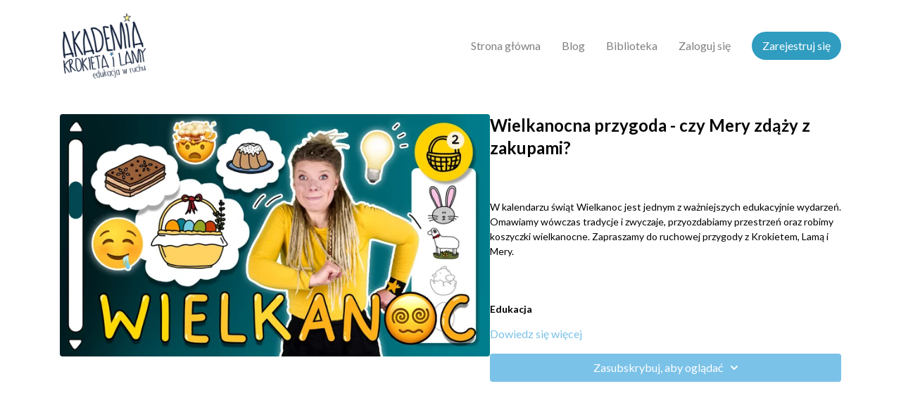

--- FILE ---
content_type: text/vnd.turbo-stream.html; charset=utf-8
request_url: https://akademia.krokietilama.pl/programs/wielkanocna-przygoda-czy-mery-zdqzy-z-zakupami.turbo_stream?playlist_position=sidebar&preview=false
body_size: -23
content:
<!DOCTYPE html><html><head><meta name="csrf-param" content="authenticity_token" />
<meta name="csrf-token" content="IxBnpMAASaGnCFWg29p5aR0ebVlwgJVaigUhgX3c9XRolz2IDn3Qr0JfqXw_VTEBbR2Vc_LGKOb8sxdCdDM-xA" /></head><body><turbo-stream action="update" target="program_show"><template>
  <turbo-frame id="program_player">
      <turbo-frame id="program_content" src="/programs/wielkanocna-przygoda-czy-mery-zdqzy-z-zakupami/program_content?playlist_position=sidebar&amp;preview=false">
</turbo-frame></turbo-frame></template></turbo-stream></body></html>

--- FILE ---
content_type: text/vnd.turbo-stream.html; charset=utf-8
request_url: https://akademia.krokietilama.pl/programs/wielkanocna-przygoda-czy-mery-zdqzy-z-zakupami/program_content?playlist_position=sidebar&preview=false
body_size: 8328
content:
<turbo-stream action="update" target="program_content"><template><div class="hidden"
     data-controller="integrations"
     data-integrations-facebook-pixel-enabled-value="false"
     data-integrations-google-tag-manager-enabled-value="true"
     data-integrations-google-analytics-enabled-value="true"
>
  <span class="hidden"
        data-integrations-target="gTag"
        data-event="ViewContent"
        data-payload-attributes='["content_name"]'
        data-payload-values='[&quot;Wielkanocna przygoda - czy Mery zdąży z zakupami?&quot;]'
  ></span>
  <span class="hidden"
        data-integrations-target="fbPx"
        data-event="ViewContent"
        data-payload-attributes='["content_name"]'
        data-payload-values='[&quot;Wielkanocna przygoda - czy Mery zdąży z zakupami?&quot;]'
  ></span>
</div>

<div
  id="program-controller"
  class='container hotwired'
  data-controller="program program-details-modal"
  data-program-id="2167107"
>
    
<ds-modal no-background="" size="small" with-close-icon id="more-details-modal" data-action="close->program-details-modal#closeDetailModal">
  <div class="bg-ds-default">
    <div class="p-6 pb-0 max-h-[calc(100vh-190px)] overflow-y-auto">
      <p class="text-ds-default text-ds-large-bold mb-4">Wielkanocna przygoda - czy Mery zdąży z zakupami?</p>
      <p class="text-ds-small-semi-bold-uppercase text-ds-muted mb-4">Opis</p>
      <div class="content-description text-ds-base-regular text-ds-default mb-6" data-program-details-modal-target="modalContent"></div>
      <div class="p-4 bg-ds-overlay flex flex-col gap-2 rounded overflow-x-auto">
          <div class="flex w-full gap-2">
            <div class="text-ds-small-medium text-ds-default w-[100px]">Czas trwania</div>
            <div class="text-ds-micro-semi-bold text-ds-subtle bg-ds-inverted rounded px-1 pt-[0.15rem]">00:15:11</div>
          </div>
        <div class="flex w-full gap-2">
          <div class="text-ds-small-medium text-ds-default w-[100px]">Wydano</div>
          <div class="text-ds-small-regular text-ds-default">marca 2023</div>
        </div>
      </div>
    </div>
    <div class="text-right p-6 pt-2">
      <ds-button variant="primary" onclick="document.getElementById('more-details-modal').close()">Zamknij</ds-button>
    </div>
  </div>
</ds-modal>

<div class="flex flex-col lg:flex-row gap-x-12 mb-6 lg:mb-0">
    <div class="h-full w-full lg:w-[55%] relative">
        <img
          src="https://alpha.uscreencdn.com/images/programs/2167107/horizontal/202303_wielkanoc_matka_cover.1680093057.jpg?auto=webp&width=700"
          srcset="https://alpha.uscreencdn.com/images/programs/2167107/horizontal/202303_wielkanoc_matka_cover.1680093057.jpg?auto=webp&width=700,
                  https://alpha.uscreencdn.com/images/programs/2167107/horizontal/202303_wielkanoc_matka_cover.1680093057.jpg?auto=webp&width=1050 2x"
          alt="Wielkanocna przygoda - czy Mery zdąży z zakupami?"
          class="aspect-video rounded h-auto w-full"
        >
    </div>
  <div id="program_about" class="w-full lg:w-[45%] lg:mb-5">
      <h1 class="text-ds-title-2-semi-bold mt-2 lg:mt-0">
        Wielkanocna przygoda - czy Mery zdąży z zakupami?
      </h1>
    <div class="mt-4 text-ds-small-regular">
      <div aria-expanded=true class="content-description line-clamp-3 max-h-[60px] xl:line-clamp-[7] xl:max-h-[140px] xl:aria-expanded:line-clamp-[11] xl:aria-expanded:max-h-[220px]" data-program-details-modal-target="description">
        <div class="editor-content"><p>&nbsp;</p><p><span style="color: black">W kalendarzu świąt Wielkanoc jest jednym z ważniejszych edukacyjnie wydarzeń. Omawiamy wówczas tradycje i zwyczaje, przyozdabiamy przestrzeń oraz robimy koszyczki wielkanocne. Zapraszamy do ruchowej przygody z Krokietem, Lamą i Mery.</span></p><p><span style="color: black">&nbsp;</span></p><p><strong><span style="color: black">Edukacja</span></strong></p><p><span style="color: black">W ruchowej opowieści dzieci poznają i utrwalają wybrane symbole wielkanocne. Wspólnym celem jest skomponowanie koszyczka. Razem z Mery udają się do sklepu on-line, gdzie dokonują zakupów nietypową walutą - ruchem. Dodatkowe walory odcinka:&nbsp;</span></p><ul><li><p><span>przedstawienie schematu kupowania: rzeczy mają swoją swoją wartość - cenę, którą należy zapłacić,</span></p></li><li><p><span>Ekspresja i rozpoznawanie emocji na bazie ilustracji (emoji).</span></p></li></ul><p><span style="color: black">&nbsp;</span></p><p><strong><span style="color: black">Ruch</span></strong></p><p><span style="color: black">Opowieść ruchowa: naśladownictwo, pajacyki, podskoki, przysiady, ćwiczenia rozciągające.</span></p><p><span style="color: black">&nbsp;</span></p><p><strong><span style="color: black">Rozrywka</span></strong></p><p><span style="color: black">Mery znów wpadła w tarapaty, zapomniała o koszyczku wielkanocnym… Babcia przyjeżdża na Wielkanoc już za chwilę. Jest już późno sklepy są zamknięte, wybiera się więc do sklepu internetowego, jednak bez kasy… Jak zapłaci za zakupy? Czy uda jej się skompletować zawartość koszyczka?</span></p></div>
      </div>
      <ds-button variant="text" data-action="click->program-details-modal#openDetailModal" class="cursor-pointer">Dowiedz się więcej</ds-button>
    </div>
    <div class="mt-4 flex flex-col sm:flex-row gap-2 ">
            <ds-dropdown data-test="subscriptions-list" float="center" sm="float:left" class="w-full">
              <ds-button class="w-full" slot="control" variant="primary">
                  Zasubskrybuj, aby oglądać
                <ds-icon slot="after" name="chevron-down"></ds-icon>
              </ds-button>
              <div
                slot="content"
                class="p-6 pt-4 w-screen max-w-screen-md sm:max-w-lg box-border sm:w-auto"
              >
                <p class="text-ds-small-regular mb-4">Wybierz członkostwo:</p>
                  <a
                    href="/checkout/new?o=48708"
                    data-turbo-frame="_top"
                    class="mb-4 last:mb-0 rounded w-full border border-solid border-ds-default flex hover:opacity-70 transition-opacity"
                  >
                      <div class="h-[4rem] sm:h-[7rem] max-w-[112px] w-full sm:max-w-[192px] flex shrink-0">
                        <img class="h-full max-w-full max-h-full rounded-l mr-auto" src="https://alpha.uscreencdn.com/images/offer/48708/przecena_39b.1647424324.jpg">
                      </div>
                    <div class="py-1 px-2 sm:px-3 sm:py-3 flex flex-col items-start justify-center w-full">
                      <p class="text-ds-tiny-bold-uppercase text-primary">
                        Miesięcznie
                      </p>
                      <p class="!hidden sm:!block text-ds-tiny-regular mb-1 max-x-[2rem] overflow-hidden">
                        DOSTĘP INDYWIDUALNY
                      </p>
                        <div class="flex flex-col items-start">
                          <span class="text-ds-base-semi-bold">
                            Za darmo przez 14 dni
                          </span>
                          <span class="text-ds-tiny-regular text-ds-muted sm:whitespace-nowrap">
                            39,00 zł/miesiąc po okresie próbnym
                          </span>
                        </div>
                    </div>
                  </a>
                  <a
                    href="/checkout/new?o=215987"
                    data-turbo-frame="_top"
                    class="mb-4 last:mb-0 rounded w-full border border-solid border-ds-default flex hover:opacity-70 transition-opacity"
                  >
                      <div class="h-[4rem] sm:h-[7rem] max-w-[112px] w-full sm:max-w-[192px] flex shrink-0">
                        <img class="h-full max-w-full max-h-full rounded-l mr-auto" src="https://alpha.uscreencdn.com/images/offer/215987/kod_ewr2wro_ok.1758535017.jpg">
                      </div>
                    <div class="py-1 px-2 sm:px-3 sm:py-3 flex flex-col items-start justify-center w-full">
                      <p class="text-ds-tiny-bold-uppercase text-primary">
                        Miesięcznie
                      </p>
                      <p class="!hidden sm:!block text-ds-tiny-regular mb-1 max-x-[2rem] overflow-hidden">
                        Edukacja w Ruchu 2 | Wrocław
                      </p>
                        <span class="text-ds-base-semi-bold">
                          360,00 zł/miesiąc
                        </span>
                    </div>
                  </a>
              </div>
            </ds-dropdown>
    </div>
  </div>
</div>

</div>


  <turbo-frame loading="lazy" id="program_related" src="/programs/wielkanocna-przygoda-czy-mery-zdqzy-z-zakupami/related" target="_top"></turbo-frame>

</template></turbo-stream>